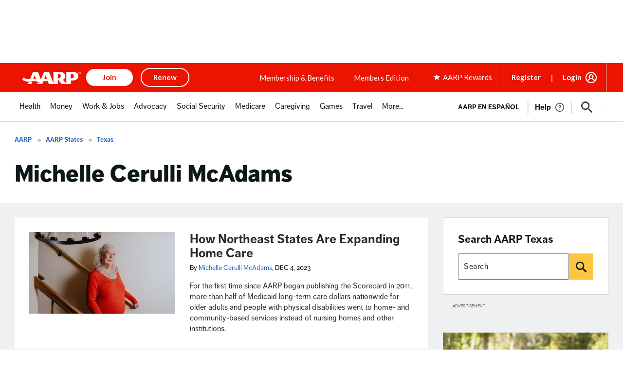

--- FILE ---
content_type: text/html; charset=utf-8
request_url: https://www.google.com/recaptcha/api2/aframe
body_size: 266
content:
<!DOCTYPE HTML><html><head><meta http-equiv="content-type" content="text/html; charset=UTF-8"></head><body><script nonce="JAgociFXmA-DQsW9_s3iYA">/** Anti-fraud and anti-abuse applications only. See google.com/recaptcha */ try{var clients={'sodar':'https://pagead2.googlesyndication.com/pagead/sodar?'};window.addEventListener("message",function(a){try{if(a.source===window.parent){var b=JSON.parse(a.data);var c=clients[b['id']];if(c){var d=document.createElement('img');d.src=c+b['params']+'&rc='+(localStorage.getItem("rc::a")?sessionStorage.getItem("rc::b"):"");window.document.body.appendChild(d);sessionStorage.setItem("rc::e",parseInt(sessionStorage.getItem("rc::e")||0)+1);localStorage.setItem("rc::h",'1769410797414');}}}catch(b){}});window.parent.postMessage("_grecaptcha_ready", "*");}catch(b){}</script></body></html>